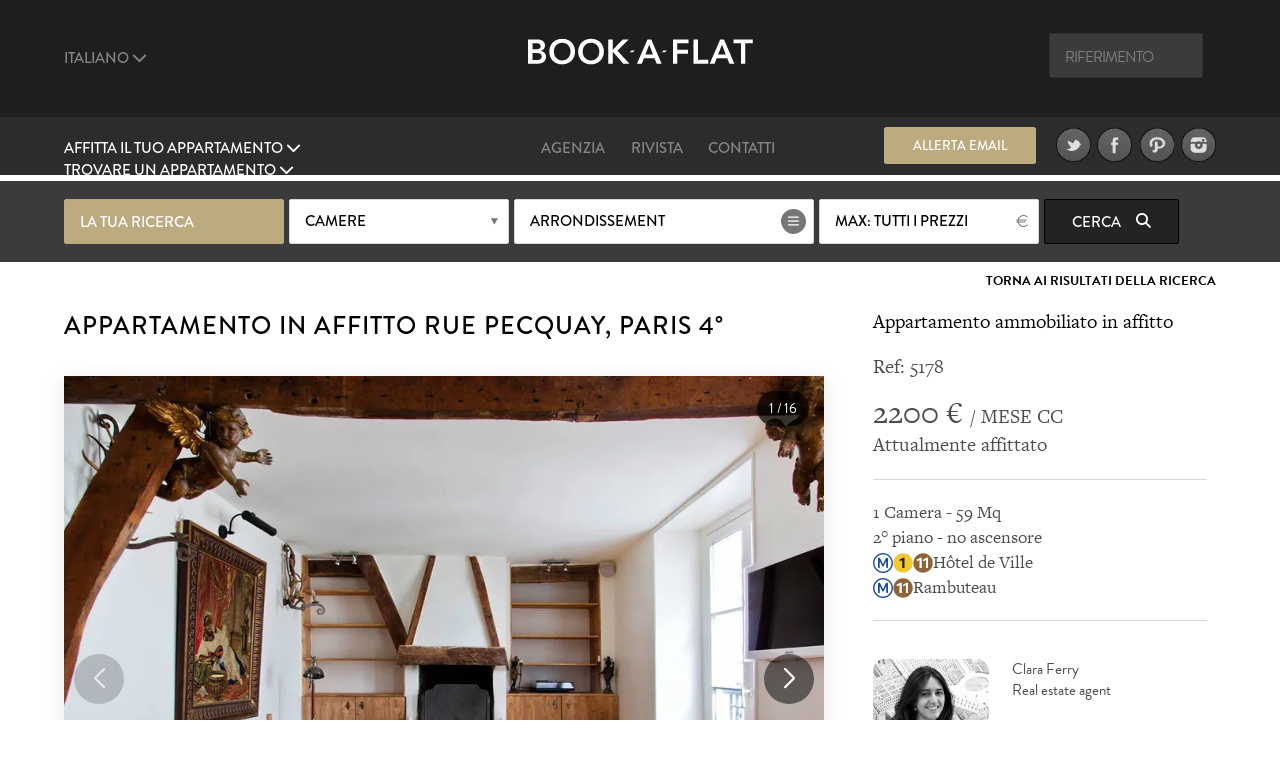

--- FILE ---
content_type: text/html; charset=UTF-8
request_url: https://www.book-a-flat.com/it/appartamento-paris-5414.html
body_size: 14005
content:
<!DOCTYPE html>
<html lang="it" class="no-js">
<head>
<meta charset="utf-8" />
<title>Appartamento arredato in affitto rue Pecquay, Paris | Ref 5178</title>
<meta name="description" content="Appartamento arredato de 59 sq. m., rue Pecquay nel Marais quartiere di 4° arrondissement di Paris. Ref 5178" />
<meta name="viewport" content="width=device-width, initial-scale=1.0">
<meta name="robots" content="index, follow" />
<!-- Open Graph -->
<meta property="og:title" content="Appartamento arredato in affitto rue Pecquay, Paris | Ref 5178" />
<meta property="og:image" content="https://www.book-a-flat.com/photo/paris/5178/img-2712.jpg" />
<meta property="og:site_name" content="Book-a-Flat" />
<meta property="og:description" content="Appartamento arredato de 59 sq. m., rue Pecquay nel Marais quartiere di 4° arrondissement di Paris. Ref 5178" />
<meta property="og:url"	content="https://www.book-a-flat.com/it/appartamento-paris-5414.html" />
<meta property="og:type" content="website" />
<!-- Contact Card -->
<meta property="place:location:latitude" content="48.8700574 " />
<meta property="place:location:longitude" content="2.3305263 " />
<meta property="business:contact_data:street_address"
	content="Rue Volney" />
<meta property="business:contact_data:locality" content="Paris" />
<meta property="business:contact_data:postal_code" content="75002" />
<meta property="business:contact_data:country_name" content="France" />
<meta property="business:contact_data:email"
	content="contact@book-a-flat.com" />
<meta property="business:contact_data:phone_number"
	content="+33 147031420" />
<meta property="business:contact_data:website"
	content="https://www.book-a-flat.com" />
<link rel="icon" type="image/x-icon" href="../favicon.ico" />
<link rel="preconnect" href="https://p.typekit.net" crossorigin>
<link rel="dns-prefetch" href="https://p.typekit.net">
<link rel="preload" href="https://use.typekit.net/fxr0hcp.css" as="style" onload="this.onload=null;this.rel='stylesheet'">
<noscript><link rel="stylesheet" href="https://use.typekit.net/fxr0hcp.css"></noscript>
<link rel="preload" href="../scss/fonts/fontawesome-6.7.2/webfonts/fa-solid-900.woff2" as="font" type="font/woff2" crossorigin>
<link rel="stylesheet" type="text/css" href="../scss/style_property.min.css" />
<link rel="stylesheet" type="text/css" href="../scss/print.css" media="print" />
<script type="text/javascript">
var lat_loc = 48.860046;
var lat_long = 2.355949;
var seeall = 'Vedere le foto';
</script>
<link rel="preconnect" href="https://maps.googleapis.com">
<link rel="preconnect" href="https://maps.gstatic.com">
<link rel="dns-prefetch" href="https://maps.googleapis.com">
<link rel="dns-prefetch" href="https://maps.gstatic.com">
<script defer src="../js/main_property.min.js?rand=1549"></script><script defer src="https://cloud.umami.is/script.js" data-website-id="f59f0210-313d-4d0c-b157-d27d429fc78b"></script>
</head>
<body class="">
	<div class="overlay"></div>
	<header>
		<div class="header" id="header">
			<div class="header__standart">
				<div class="header__standart__top header--bg-dark-grey">
					<div class="container-fluid">
						<div class="row">
							<div class="col-sm-4 col-md-4 col-lg-4 header__standart__top__left">
								<nav class="navbar">
									<div class="collapse">
										<ul class="nav navbar-nav header--links-grey">
											<li class="dropdown"><a href="javascript:void(0)"
												class="dropdown-toggle header__link first" rel="nofollow"
												data-toggle="dropdown">Italiano <i class="fa-solid fa-chevron-down"></i>
											</a>
												<ul class="dropdown-menu" role="menu">
													<li><a href="../en/" class="header__link">Inglese</a></li>
													<li><a href="../" class="header__link">Francese</a></li>
													<li><a href="../es/" class="header__link">Spagnolo</a></li>
													<li><a href="../de/" class="header__link">Tedesco</a></li>
													<li><a href="../pt/" class="header__link">Portoghese</a></li>
													<li><a href="../ru/" class="header__link">Russo</a></li>													  
													<li><a href="../zh/" class="header__link">简体中文</a></li>
													<li><a href="../cn/" class="header__link">繁體中文</a></li>
												</ul>
											</li>
										</ul>
										<div class="clearfix"></div>
									</div>
								</nav>
							</div>
							<div
								class="col-sm-4 col-md-4 col-lg-4 header__standart__top__center">
								<a href="./" class="header__standart__logo">Book A Flat</a>
							</div>
							<div
								class="col-sm-4 col-md-4 col-lg-4 header__standart__top__right">
								<nav class="navbar">
									<div class="collapse">
										<ul class="nav navbar-nav header--links-grey">
											<li>
												<form action="./_search_by_ref.php" class="header__search__form">
													<input name="ref" type="text" class="header__search"
														placeholder="Riferimento" /><i class="icon-search"></i>
												</form>
											</li>
										</ul>
										<div class="clearfix"></div>
									</div>
								</nav>
							</div>
							<div class="clearfix"></div>
						</div>
					</div>
				</div>
				<!-- /.header__standart__top -->
				<div class="header__standart__bottom header--bg-light-grey">
					<div class="container-fluid">
						<div class="row">
							<div
								class="col-sm-4 col-md-4 col-lg-4 header__standart__bottom__left">
								<nav class="navbar">
									<div class="collapse">
										<ul class="nav navbar-nav header--links-white">
											<li class="dropdown"><a href="javascript:void(0)"
												class="dropdown-toggle header__link first"
												data-toggle="dropdown">Affitta il tuo appartamento <i class="fa-solid fa-chevron-down"></i>
											</a>
												<ul class="dropdown-menu" role="menu">
													<li><a href="./proprietari.html">Appartamento ammobiliato in affitto ?</a></li>											
													<li><a href="./iscrizione-appartamento.html" class="header__link">Pubblica il tuo annuncio immobiliare</a></li>
																																																															</ul>
											</li>
											<li class="dropdown"><a href="javascript:void(0)"
												class="dropdown-toggle header__link last"
												data-toggle="dropdown">Trovare un appartamento <i class="fa-solid fa-chevron-down"></i>
											</a>
												<ul class="dropdown-menu" role="menu">
													<li><a href="./search.php?search=1" class="header__link">Ricerca</a></li>
													<li><a href="./nuovi-appartamenti.html" class="header__link">Nuovi appartamenti</a></li>
													<li><a href="./quartieri.html" class="header__link">Quartieri di Parigi</a></li>
													<li><a href="./arrondissements-paris.html" class="header__link">Gli arrondissement di Paris</a></li>
																									
													<li><a href="./affito-lusso.html" class="header__link">Immobili di lusso</a></li>
													<li><a href="./studente.html" class="header__link">Affitto per studenti</a></li>
													<li><a href="./affari.html" class="header__link">Appartamenti per clientela d'affari</a></li>
													<li><a href="./appartamenti-paris-monolocale.html" class="header__link">Monolocale</a></li>
													<li><a href="./appartamenti-paris-1camera.html" class="header__link">Appartamento con 1 camera da letto</a></li>
													<li><a href="./appartamenti-paris-2camere.html" class="header__link">Appartamento con 2 camere da letto</a></li>
													<li><a href="./appartamenti-paris-3camere.html" class="header__link">Appartamento con 3 camere da letto</a></li>
													<li><a href="./vendita-parigi.html" class="header__link">Appartamento in vendita</a></li>
												</ul>
											</li>
										</ul>
										<div class="clearfix"></div>
									</div>
								</nav>
							</div>
							<div
								class="col-sm-4 col-md-4 col-lg-4 header__standart__bottom__center">
								<nav class="navbar">
									<div class="collapse">
										<ul
											class="nav navbar-nav header--links-grey header--links-center">
											<li><a href="./nostra-agenzia.html" class="header__link">Agenzia</a>
											</li>
											<li><a href="https://www.book-a-flat.com/magazine/"	target="_blank" class="header__link">Rivista</a>
											</li>
											<li><a href="./contatto.html" class="header__link">Contatti</a>
											</li>
										</ul>
										<div class="clearfix"></div>
									</div>
								</nav>
							</div>
							<div
								class="col-sm-4 col-md-4 col-lg-4 header__standart__bottom__right">
								<nav class="navbar">
									<div class="collapse">
										<ul
											class="nav navbar-nav header--links-grey header--links-center">
											<li><a href="javascript:void(0)" class="btn gold open-alert" style="font-size: 2.6rem;line-height: 7.4rem;width: 30rem;height: 7rem;margin-right: 20px">Allerta email</a></li>
											<li><a href="https://www.twitter.com/bookaflat" target="_blank" rel="noopener"><img src="../images/twitter.png" width="49" height="50" alt="Book A Flat nel Twitter" class="lazyImg" />
											</a>
											</li>
											<li><a href="https://www.facebook.com/bookaflat" target="_blank" rel="noopener"> <img src="../images/facebook.png" width="49" height="50" alt="Book A Flat nel Facebook" class="lazyImg" />
											</a>
											</li>
											<li><a href="https://www.pinterest.com/bookaflat" target="_blank" rel="noopener"> <img src="../images/pinterest.png" width="49" height="50" alt="Book A Flat nel Pinterest" class="lazyImg" />
											</a>
											</li>
											<li><a href="https://www.instagram.com/bookaflat" class="last" target="_blank" rel="noopener"> <img src="../images/instagram.png" width="49" height="50" alt="Book A Flat nel Instagram" class="lazyImg" />
											</a>
											</li>
										</ul>
										<div class="clearfix"></div>
									</div>
								</nav>
								<div class="clearfix"></div>
							</div>
							<div class="clearfix"></div>
						</div>
					</div>
				</div>
				<!-- /.header__standart__bottom -->

				<div class="quick-search header__quick_search search-engine hidden-xs">
	<div class="container">
		<form class="form" action="#">
		<div class="drop-container custom-select full-width search-by-term">
			 La tua ricerca			</div>
			<div class="drop-container custom-select full-width search-by-rooms"
				data-multiple="true" data-fieldname="rooms" data-name="Camere">
				<a href="javascript:void(0)" class="btn white mid full-width">Camere</a>
				<div class="dropbox">
					<div class="arr up"></div>
					<div class="dropcontent terms">
						<ul>
							<li class="item" data-val="1"><a href="javascript:void(0)"><i class="fa-solid fa-circle-plus"></i> <span>Monolocale</span></a></li>
							<li class="item" data-val="2"><a href="javascript:void(0)"><i class="fa-solid fa-circle-plus"></i> <span>1 camera da letto</span></a></li>
							<li class="item" data-val="3"><a href="javascript:void(0)"><i class="fa-solid fa-circle-plus"></i> <span>2 camere da letto</span></a></li>
							<li class="item" data-val="4"><a href="javascript:void(0)"><i class="fa-solid fa-circle-plus"></i> <span>3 camere da letto</span></a></li>
							<li class="item" data-val="5"><a href="javascript:void(0)"><i class="fa-solid fa-circle-plus"></i> <span>4 camere da letto e +</span></a></li>
						</ul>
					</div>
				</div>
			</div>

			<div class="drop-container custom-select search-by-locations"
				data-multiple="true" data-fieldname="arrondissements"
				data-name="Arrondissement" data-lg="it">
				<a href="javascript:void(0)" class="btn white list big">Arrondissement</a>
				<div class="dropbox">
					<div class="arr up"></div>
					<div class="dropcontent tags">
						<table>
							<thead>
								<tr>
									<th colspan="3"><a href="javascript:void(0)"
										class="select-toggle off"><span>Deselezionare tutto</span></a></th>
									<th colspan="2" class="alignright"><a href="javascript:void(0)"
										class="select-toggle on active"><span>Selezionare tutto</span></a></th>
								</tr>
							</thead>
							<tbody>
								<tr>
									<th colspan="5" style="font-size:3rem;padding-bottom:10px;">Paris</th>															
								</tr>
								<tr>
	      					<td><span
										class="item"
										data-val="1">1</span></td>
	      					<td><span
										class="item"
										data-val="2">2</span></td>
	      					<td><span
										class="item"
										data-val="3">3</span></td>
	      					<td><span
										class="item"
										data-val="4">4</span></td>
	      					<td><span
										class="item"
										data-val="5">5</span></td>
	      					</tr>
								<tr>
	      					<td><span
										class="item"
										data-val="6">6</span></td>
	      					<td><span
										class="item"
										data-val="7">7</span></td>
	      					<td><span
										class="item"
										data-val="8">8</span></td>
	      					<td><span
										class="item"
										data-val="9">9</span></td>
	      					<td><span
										class="item"
										data-val="10">10</span></td>
	      					</tr>
								<tr>
	      					<td><span
										class="item"
										data-val="11">11</span></td>
	      					<td><span
										class="item"
										data-val="12">12</span></td>
	      					<td><span
										class="item"
										data-val="13">13</span></td>
	      					<td><span
										class="item"
										data-val="14">14</span></td>
	      					<td><span
										class="item"
										data-val="15">15</span></td>
	      					</tr>
								<tr>
	      					<td><span
										class="item"
										data-val="16">16</span></td>
	      					<td><span
										class="item"
										data-val="17">17</span></td>
	      					<td><span
										class="item"
										data-val="18">18</span></td>
	      					<td><span
										class="item"
										data-val="19">19</span></td>
	      					<td><span
										class="item"
										data-val="20">20</span></td>
	      					</tr>
														<tr> 
															<th colspan="5" style="font-size:3rem;padding-bottom:10px;">Periferia</th>															
														</tr>
													
														<tr>
														<td><span
																class="item"
																data-val="92">92</span></td>
									      					<td><span
																class="item"
																data-val="93">93</span></td>
									      					<td><span
																class="item"
																data-val="94">94</span></td>
									      					</tr>
							</tbody>
						</table>

					</div>
				</div>
			</div>

			<div class="drop-container custom-select full-width search-by-price"
				data-multiple="false" data-fieldname="max_price">
				<a href="javascript:void(0)" class="btn white mid full-width price">Prezzo max</a>
				<div class="dropbox">
					<div class="arr up"></div>
					<div class="dropcontent terms">
						<ul>
      					<li
								class="item"
								data-val="1000"><a href="javascript:void(0)"><i class="fa-solid fa-circle-plus"></i> <span>1000</span></a></li>
      					<li
								class="item"
								data-val="1500"><a href="javascript:void(0)"><i class="fa-solid fa-circle-plus"></i> <span>1500</span></a></li>
      					<li
								class="item"
								data-val="2000"><a href="javascript:void(0)"><i class="fa-solid fa-circle-plus"></i> <span>2000</span></a></li>
      					<li
								class="item"
								data-val="2500"><a href="javascript:void(0)"><i class="fa-solid fa-circle-plus"></i> <span>2500</span></a></li>
      					<li
								class="item"
								data-val="3000"><a href="javascript:void(0)"><i class="fa-solid fa-circle-plus"></i> <span>3000</span></a></li>
      					<li
								class="item"
								data-val="3500"><a href="javascript:void(0)"><i class="fa-solid fa-circle-plus"></i> <span>3500</span></a></li>
      					<li
								class="item"
								data-val="4000"><a href="javascript:void(0)"><i class="fa-solid fa-circle-plus"></i> <span>4000</span></a></li>
      					<li
								class="item"
								data-val="5000"><a href="javascript:void(0)"><i class="fa-solid fa-circle-plus"></i> <span>5000</span></a></li>
      					<li
								class="item"
								data-val="6000"><a href="javascript:void(0)"><i class="fa-solid fa-circle-plus"></i> <span>6000</span></a></li>
      					      					<li
								class="item on"
								data-val="0"><a href="javascript:void(0)"><i class="fa-solid fa-circle-plus"></i> <span>Tutti i prezzi</span></a></li>
						</ul>
					</div>
				</div>
			</div>


			<button class="btn black hidden-xs  submit-search"
				data-lg="it">Cerca <i
					class="fa fa-search"></i>
			</button>
			<!-- <a class="link open-advanced-search" href="javascript:void(0)">Ricerca avanzata</a> -->

			<a class="btn black visible-xs open-search" href="javascript:void(0)">Cerca <i class="fa fa-search"></i></a>
			
		</form>
	</div>
</div>
			</div>
			<!-- /.header__standart -->

			<div class="header__mini header--bg-grey">
				<div class="container-fluid">
					<div class="row" id="menu-placeholder">
										<div class="col-sm-4 col-md-4 col-lg-4 header__mini__left">
<nav class="navbar">
<div class="collapse">
<ul class="nav navbar-nav header--links-white">
<li><a href="javascript:void(0)"
    class="header__link open-header-menu"><i class="fa-solid fa-bars"></i> Menu</a>
    </li>
    </ul>
    <div class="clearfix"></div>
    </div>
    </nav>
    </div>
    <div class="col-sm-4 col-md-4 col-lg-4 header__mini__center">
    <div class="header__mini__center__search header__quick_search search-engine">
    
    <form class="form" action="#" method="get" id="2">
    
    <div class="drop-container custom-select full-width search-by-term">
    La tua ricerca									</div>

									<div class="drop-container custom-select full-width search-by-rooms" data-multiple="true" data-fieldname="rooms" data-name="Camere">
										<a href="javascript:void(0)" class="btn white mid full-width">Camere</a>
										<div class="dropbox">
											<div class="arr up"></div>
											<div class="dropcontent terms">
												<ul>
									<li class="item" data-val="1"><a href="javascript:void(0)"><i class="fa-solid fa-circle-plus"></i> <span>Monolocale</span></a></li>
									<li class="item" data-val="2"><a href="javascript:void(0)"><i class="fa-solid fa-circle-plus"></i> <span>1 camera da letto</span></a></li>
									<li class="item" data-val="3"><a href="javascript:void(0)"><i class="fa-solid fa-circle-plus"></i> <span>2 camere da letto</span></a></li>
									<li class="item" data-val="4"><a href="javascript:void(0)"><i class="fa-solid fa-circle-plus"></i> <span>3 camere da letto</span></a></li>
									<li class="item" data-val="5"><a href="javascript:void(0)"><i class="fa-solid fa-circle-plus"></i> <span>4 camere da letto e +</span></a></li>
												</ul>
											</div>
										</div>
									</div>

									<div class="drop-container custom-select search-by-locations search--sticky"
										data-multiple="true" data-fieldname="arrondissements" data-name="Arrondissement" data-lg="it">
										<a href="javascript:void(0)" class="btn white list big">Arrondissement</a>
										<div class="dropbox">
											<div class="arr up"></div>
											<div class="dropcontent tags">
												<table>
								      				<thead>
								      				<tr>
								      					<th colspan="3"><a href="javascript:void(0)" class="select-toggle off"><span>Deselezionare tutto</span></a></th>
								      					<th colspan="2" class="alignright"><a href="javascript:void(0)" class="select-toggle on active"><span>Selezionare tutto</span></a></th>
								      				</tr>
								      				</thead>
								      				<tbody>
														<tr>
															<th colspan="5" style="font-size:3rem;padding-bottom:10px;">Paris</th>															
														</tr>
								      					<tr>
									      					<td><span class="item" data-val="1">1</span></td>
									      					<td><span class="item" data-val="2">2</span></td>
									      					<td><span class="item" data-val="3">3</span></td>
									      					<td><span class="item" data-val="4">4</span></td>
									      					<td><span class="item" data-val="5">5</span></td>
									      					</tr>
								      					<tr>
									      					<td><span class="item" data-val="6">6</span></td>
									      					<td><span class="item" data-val="7">7</span></td>
									      					<td><span class="item" data-val="8">8</span></td>
									      					<td><span class="item" data-val="9">9</span></td>
									      					<td><span class="item" data-val="10">10</span></td>
									      					</tr>    					
								      					<tr>
									      					<td><span class="item" data-val="11">11</span></td>
									      					<td><span class="item" data-val="12">12</span></td>
									      					<td><span class="item" data-val="13">13</span></td>
									      					<td><span class="item" data-val="14">14</span></td>
									      					<td><span class="item" data-val="15">15</span></td>
									      					</tr>
								      					<tr>
									      					<td><span class="item" data-val="16">16</span></td>
									      					<td><span class="item" data-val="17">17</span></td>
									      					<td><span class="item" data-val="18">18</span></td>
									      					<td><span class="item" data-val="19">19</span></td>
									      					<td><span class="item" data-val="20">20</span></td>
									      					</tr>
														<tr> 
															<th colspan="5" style="font-size:3rem;padding-bottom:10px;">Periferia</th>															
														</tr>
													
														<tr>
														<td><span
																class="item"
																data-val="92">92</span></td>
									      					<td><span
																class="item"
																data-val="93">93</span></td>
									      					<td><span
																class="item"
																data-val="94">94</span></td>
									      					</tr>
								      					</tbody>
												</table>
											</div>
										</div>
									</div>

									<div
										class="drop-container custom-select full-width search-by-price"
										data-multiple="false" data-fieldname="max_price">
										<a href="javascript:void(0)"
											class="btn white mid full-width price">Prezzo max</a>
										<div class="dropbox">
											<div class="arr up"></div>
											<div class="dropcontent terms">
												<ul>
						      											      						<li class="item" data-val="1000"><a href="javascript:void(0)"><i class="fa-solid fa-circle-plus"></i> <span>1000</span></a></li>
						      											      						<li class="item" data-val="1500"><a href="javascript:void(0)"><i class="fa-solid fa-circle-plus"></i> <span>1500</span></a></li>
						      											      						<li class="item" data-val="2000"><a href="javascript:void(0)"><i class="fa-solid fa-circle-plus"></i> <span>2000</span></a></li>
						      											      						<li class="item" data-val="2500"><a href="javascript:void(0)"><i class="fa-solid fa-circle-plus"></i> <span>2500</span></a></li>
						      											      						<li class="item" data-val="3000"><a href="javascript:void(0)"><i class="fa-solid fa-circle-plus"></i> <span>3000</span></a></li>
						      											      						<li class="item" data-val="3500"><a href="javascript:void(0)"><i class="fa-solid fa-circle-plus"></i> <span>3500</span></a></li>
						      											      						<li class="item" data-val="4000"><a href="javascript:void(0)"><i class="fa-solid fa-circle-plus"></i> <span>4000</span></a></li>
						      											      						<li class="item" data-val="5000"><a href="javascript:void(0)"><i class="fa-solid fa-circle-plus"></i> <span>5000</span></a></li>
						      											      						<li class="item" data-val="6000"><a href="javascript:void(0)"><i class="fa-solid fa-circle-plus"></i> <span>6000</span></a></li>
						      											      						<li class="item on" data-val="0"><a href="javascript:void(0)"><i class="fa-solid fa-circle-plus"></i> <span>Tutti i prezzi</span></a></li>
						      					</ul>
											</div>
										</div>
									</div>

									<button class="btn black hidden-xs submit-search" data-lg="it">
										Cerca <i class="fa fa-search"></i>
									</button>
								</form>

							</div>
						</div>
					</div>
				</div>
			</div>
			<!-- /.header__mini -->

			<div class="header__mobile header--bg-dark-grey">
				<div class="container-fluid">
					<div class="row">
						<div
							class="col-xs-4 col-sm-4 col-md-4 col-lg-4 header__mobile__left">
							<nav class="navbar">
								<div class="collapse">
									<ul class="nav navbar-nav header--links-white">
										<li><a href="javascript:void(0)" class="open-menu" aria-label="Menu"><i class="fa-solid fa-bars"></i> </a>
										</li>
									</ul>
									<div class="clearfix"></div>
								</div>
							</nav>
						</div>
						<div
							class="col-xs-4 col-sm-4 col-md-4 col-lg-4 header__mobile__center">
							<a href="./" class="header__mobile__logo">Book-A-Flat</a>
						</div>
					</div>
				</div>
			</div>
			<!-- /.header__mini -->

		</div>

	</header>
	<main>
	<div class="wrapper">

  <div id="featured" class="main-header-wrapper hidden no-active">
  	<div class="text active hidden-xs"></div>
  	  	<div class="arrow ar-white hidden-xs"></div>
		<div class="text main-header-info-wrapper relative grey active visible-xs">
			<a href="javascript:void(0)" class="btn white open-search visible-xs search">Ricerca</a>
		</div>
  </div>

	<div class="property_nav">
		<div class="container">
												
			<a class="back" href="search.html">Torna ai risultati della ricerca</a>
					</div>
	</div>

	<section class="page property" style="padding-top:0">
		<div class="container">
			<article class="collumn">
				<div class="two-third">
				<header>
						<h1>Appartamento in affitto rue Pecquay, Paris 4°</h1>
				</header>
                <div class="item-main-slider">
                    <div class="gallery-container">
        <div class="swiper main-swiper">
            <div class="swiper-wrapper" id="main-gallery">
            </div>

            <div class="swiper-button-next"></div>
            <div class="swiper-button-prev"></div>
            
            <div class="photo-counter">
                <span id="current-slide">1</span> / <span id="total-slides">15</span>
            </div>
        </div>

        <!-- Thumbnails (desktop seulement) -->
        <div class="swiper thumbs-swiper">
            <div class="swiper-wrapper" id="thumbs-gallery">

            </div>
        </div>

    </div>
    

  
                </div>
                 <div class="action">
                                     <a href="javascript:void(0)" class="btn btn--big first mid-grey open-appartment-images">Vedi tutte le foto</a>
                 </div>

    			</div>
				<div class="one-third property-details">				
						<h3>Appartamento ammobiliato in affitto</h3>
						<div class="ref" style="margin-bottom: 0px;padding-bottom: 15px;border: none!important;">Ref: 5178 </div>
						<div class="price"><span>2200 &euro; </span> / MESE CC</div>
						<div class="date">Attualmente affittato</div>
					
					<ul>
						<li>1 Camera - 59 Mq</li>
						<li>2° piano 
						 - no ascensore</li>
						<li> <img src="../images/metro/Metro-M.svg" loading="lazy" class="metro" alt="Fermata della metropolitana" width="20" height="20" /><img src="../images/metro/Paris_m_1_jms.svg" loading="lazy" class="metro" alt="Linea della metropolitana 1 La Défense - Château de Vincennes" width="20" height="20" /><img src="../images/metro/Paris_m_11_jms.svg" loading="lazy" class="metro" alt="Linea della metropolitana 11 Châtelet - Mairie des Lilas" width="20" height="20" />Hôtel de Ville</li> 
		<li> <img src="../images/metro/Metro-M.svg" loading="lazy" class="metro" alt="Fermata della metropolitana" width="20" height="20" /><img src="../images/metro/Paris_m_11_jms.svg" loading="lazy" class="metro" alt="Linea della metropolitana 11 Châtelet - Mairie des Lilas" width="20" height="20" />Rambuteau</li> 
																									</ul>
					
										<div class="action">
        				<div style="display:inline-block;vertical-align:top;width:40%;margin-right:20px;">
        					<img src="..//images/about/about-66.jpg" style="width:100%;border-radius:10%;height:100%;object-fit: cover;" alt="Clara Ferry">
    					</div>
    					<div style="display:inline-block;vertical-align:top;width:50%;">
    						<p style="text-align:left";>Clara Ferry <br />Real estate agent</p>
    					</div>    
                    </div>					
										
										<div class="action">
						<a href="javascript:void(0)" class="btn mid-grey open-alert">Essere avvisato</a>
						<div class="clearfix"></div>
					</div>
										<div class="subaction">
						<div class="btn default first open-share">
							Condividi							<i class="fa fa-share-square-o"></i>
							<div class="share-button">
								<div class="share-button__title">
									Condividi pagina								</div>
								<div class="share-button__body">								
								<a href="https://www.facebook.com/sharer/sharer.php?u=https://www.book-a-flat.com/it/appartamento-paris-5414.html" target="_blank" rel="noopener"><i class="fa-brands fa-square-facebook fa-2x"></i></a>
								<a href="https://twitter.com/intent/tweet?url=https://www.book-a-flat.com/it/appartamento-paris-5414.html&text=Appartamento arredato in affitto rue Pecquay, Paris | Ref 5178&via=bookaflat&hashtagsParis" rel="noopener"><i class="fa-brands fa-square-x-twitter fa-2x"></i></a>
								<a href="mailto:?subject=Appartamento%20arredato%20in%20affitto%20rue%20Pecquay%2C%20Paris%20%7C%20Ref%205178&body=https%3A%2F%2Fwww.book-a-flat.com%2Fit%2Fappartamento-paris-5414.html" target="_blank" rel="noopener"><i class="fa-solid fa-envelope fa-2x"></i></a>
								<a href="//www.pinterest.com/pin/create/button/?url=https%3A%2F%2Fwww.book-a-flat.com%2Fit%2Fappartamento-paris-5414.html&media=https://www.book-a-flat.com/photo/paris/5178/img-2712.jpg&description=Appartamento arredato in affitto rue Pecquay, Paris | Ref 5178" data-pin-do="buttonPin" data-pin-config="none" class="share-button__pinterest" rel="noopener"><i class="fa-brands fa-square-pinterest fa-2x"></i></a>
								</div>
								<div class="share-button__arrow share-button__arrow--bottom"></div>
							</div>
						</div>
						<a href="javascript:void(0)" class="btn default last open-print">Stampa <i class="fa fa-print"></i></a>
						<div class="clearfix"></div>
						<a href="javascript:void(0)" class="btn default first open-map">Localizzazione su mappa <i class="fa fa-map-marker"></i></a>
						<div class="clearfix"></div>
					</div>
				</div>
			</article>

		</div>
		<div class="property-desc">
			<div class="container">
				<div class="collumn">
					<div class="one-half">
						<h3>Descrizione</h3>
						<p>Appartamento arredato a Paris  di circa 59mq, situato  rue Pecquay nel <a href="arrondissement-paris-4.html">4° arrondissement di Parigi</a> - <a href="quartiere-marais.html">quartiere Marais</a>, in condominio  parigino di lusso. <br />L'appartamento è composto da 1 soggiorno, 1 camera, 1 cucina separata, 1 stanza da bagno, WC separato. <br />Il riscaldamento in questo appartamento : elettrico (individuale).</p>
						
						<div style="clear:both"></div>
											<ul class="nav navbar-nav diag">
						<li>
							Consumo di energia : <span>In progress</span>						
						</li>
						
					</ul>
					<ul class="nav navbar-nav diag">
						<li>
							Emissioni di gas serra : <span>In progress</span>
						</li>
						
					</ul>
										<ul class="diag">
						<li>Le fotografie non sono contrattuali e sono presentate a scopo illustrativo.</li>
						<li>Potrebbero esserci differenze tra le immagini e la configurazione attuale dell’immobile</li>
					</ul>
						
					<div style="clear:both"></div>
					</div>
					<div class="one-half last">
						<h3>Arredamento e caratteristiche</h3>
						    <div class="container-mobilier">
	<ul><li><img src="../images/ui/icon-list.svg" class="bullet" alt="Antifurto" width="29" height="29" />Antifurto</li> <li><img src="../images/ui/icon-list.svg" class="bullet" alt="Non fumatori" width="29" height="29" />Non fumatori</li> <li><img src="../images/ui/icon-list.svg" class="bullet" alt="Senza ascensore" width="29" height="29" />Senza ascensore</li> <li><img src="../images/ui/icon-list.svg" class="bullet" alt="Servizi" width="29" height="29" />Servizi</li> </ul>

    <ul><li><strong>Salone</strong><li><img src="../images/ui/icon-list.svg" class="bullet" alt="Aspirapolvere" width="29" height="29" />Aspirapolvere</li> <li><img src="../images/ui/icon-list.svg" class="bullet" alt="Camino" width="29" height="29" />Camino</li> <li><img src="../images/ui/icon-list.svg" class="bullet" alt="Divano" width="29" height="29" />Divano</li> <li><img src="../images/ui/icon-list.svg" class="bullet" alt="Doppi vetri" width="29" height="29" />Doppi vetri</li> <li><img src="../images/ui/icon-list.svg" class="bullet" alt="Finestra" width="29" height="29" />Finestra</li> <li><img src="../images/ui/icon-list.svg" class="bullet" alt="Libreria" width="29" height="29" />Libreria</li> <li><img src="../images/ui/icon-list.svg" class="bullet" alt="Parquet" width="29" height="29" />Parquet</li> <li><img src="../images/ui/icon-list.svg" class="bullet" alt="Poltrona" width="29" height="29" />Poltrona</li> <li><img src="../images/ui/icon-list.svg" class="bullet" alt="Sedie" width="29" height="29" />Sedie</li> <li><img src="../images/ui/icon-list.svg" class="bullet" alt="TV" width="29" height="29" />TV</li> <li><img src="../images/ui/icon-list.svg" class="bullet" alt="Tavolino" width="29" height="29" />Tavolino</li> <li><img src="../images/ui/icon-list.svg" class="bullet" alt="Tavolo da pranzo" width="29" height="29" />Tavolo da pranzo</li> <li><img src="../images/ui/icon-list.svg" class="bullet" alt="Vista su cortile interno" width="29" height="29" />Vista su cortile interno</li> </ul><ul class="last"><li><strong>Cucina</strong><li><img src="../images/ui/icon-list.svg" class="bullet" alt="" width="29" height="29" /></li> <li><img src="../images/ui/icon-list.svg" class="bullet" alt="Cappa aspirante" width="29" height="29" />Cappa aspirante</li> <li><img src="../images/ui/icon-list.svg" class="bullet" alt="Doppi vetri" width="29" height="29" />Doppi vetri</li> <li><img src="../images/ui/icon-list.svg" class="bullet" alt="Ferro da stiro" width="29" height="29" />Ferro da stiro</li> <li><img src="../images/ui/icon-list.svg" class="bullet" alt="Finestra" width="29" height="29" />Finestra</li> <li><img src="../images/ui/icon-list.svg" class="bullet" alt="Forno" width="29" height="29" />Forno</li> <li><img src="../images/ui/icon-list.svg" class="bullet" alt="Freezer" width="29" height="29" />Freezer</li> <li><img src="../images/ui/icon-list.svg" class="bullet" alt="Lavastoviglie" width="29" height="29" />Lavastoviglie</li> <li><img src="../images/ui/icon-list.svg" class="bullet" alt="Mattonelle" width="29" height="29" />Mattonelle</li> <li><img src="../images/ui/icon-list.svg" class="bullet" alt="Microonde" width="29" height="29" />Microonde</li> <li><img src="../images/ui/icon-list.svg" class="bullet" alt="Vista su cortile interno" width="29" height="29" />Vista su cortile interno</li> </ul><ul><li><strong>Camera 1</strong><li><img src="../images/ui/icon-list.svg" class="bullet" alt="Armadio" width="29" height="29" />Armadio</li> <li><img src="../images/ui/icon-list.svg" class="bullet" alt="Biancheria da letto e da bagno" width="29" height="29" />Biancheria da letto e da bagno</li> <li><img src="../images/ui/icon-list.svg" class="bullet" alt="Doppi vetri" width="29" height="29" />Doppi vetri</li> <li><img src="../images/ui/icon-list.svg" class="bullet" alt="Finestra" width="29" height="29" />Finestra</li> <li><img src="../images/ui/icon-list.svg" class="bullet" alt="Lampada da lettura" width="29" height="29" />Lampada da lettura</li> <li><img src="../images/ui/icon-list.svg" class="bullet" alt="Letto matrimoniale" width="29" height="29" />Letto matrimoniale</li> <li><img src="../images/ui/icon-list.svg" class="bullet" alt="Parquet" width="29" height="29" />Parquet</li> <li><img src="../images/ui/icon-list.svg" class="bullet" alt="Vista su cortile interno" width="29" height="29" />Vista su cortile interno</li> <li><img src="../images/ui/icon-list.svg" class="bullet" alt="guardaroba" width="29" height="29" />guardaroba</li> </ul><ul><li><strong>Bagno 1</strong><li><img src="../images/ui/icon-list.svg" class="bullet" alt="Asciugatrice" width="29" height="29" />Asciugatrice</li> <li><img src="../images/ui/icon-list.svg" class="bullet" alt="Doppio Lavandino" width="29" height="29" />Doppio Lavandino</li> <li><img src="../images/ui/icon-list.svg" class="bullet" alt="Lavatrice" width="29" height="29" />Lavatrice</li> <li><img src="../images/ui/icon-list.svg" class="bullet" alt="Mattonelle" width="29" height="29" />Mattonelle</li> <li><img src="../images/ui/icon-list.svg" class="bullet" alt="Scalda salviette" width="29" height="29" />Scalda salviette</li> <li><img src="../images/ui/icon-list.svg" class="bullet" alt="Vasca da bagno" width="29" height="29" />Vasca da bagno</li> </ul>    </div>

    
    					</div>
									</div>
			</div>
		</div>
		
<div class="pricing container">
<h3>Tariffa</h3>
			<div class="desktop-pricing">
				<table>
					<thead>
						<tr>							
							<th class="pricing__width--rent">Tipo di leasing</th>
							<th class="pricing__width--rent">Affitto/mese</th>
							<th class="pricing__width--deposit">Deposito cauzionale</th>
							<th class="pricing__width--deposit">Provvigioni d'agenzia</th>
							<th class="pricing__width--included">Incluso</th>
							<th class="pricing__width--excluded">Non incluso</th>
						</tr>
					</thead>
					<tbody>
											<tr>
							<td class="pricing__rent">Abitazione principale</td>
							<td class="pricing__rent">2 200 &euro; *</td>
							<td class="pricing__deposit">2 mesi di canone di locazione senza tasse</td>
							<td class="pricing__deposit">708 € **</td>
							<td class="pricing__included">Connessione, internet</td>
							<td class="pricing__excluded">Luce, Gas, Pulizia</td>
						</tr>
												
						 
						<tr>
							<td class="pricing__rent">Abitazione secondaria</td>
							<td class="pricing__rent">2 200 &euro; *</td>
							<td class="pricing__deposit">2 mesi di canone di locazione</td>
							<td class="pricing__deposit">2904 €</td>
							<td class="pricing__included">Connessione, internet</td>
							<td class="pricing__excluded">Luce, Gas, Pulizia</td>
						</tr>
						<tr>
							<td class="pricing__rent">Abitazione secondaria (società)</td>
							<td class="pricing__rent">2 200 &euro; *</td>
							<td class="pricing__deposit">2 mesi di canone di locazione</td>
							<td class="pricing__deposit">2904 €</td>
							<td class="pricing__included">Connessione, internet</td>
							<td class="pricing__excluded">Luce, Gas, Pulizia</td>
						</tr>
						
					</tbody>
				</table>
				<div class="caption">
					<ul>
					
						<li>* di cui 163€ di spese di condominio</br >						** Il costo dello stato dei luoghi d'ingresso è a carico dell'inquilino: 3€/m² maxi.</br >
						Per maggiori informazioni, consulta la pagina <a href="inquilino-paris.html"><i>Spazio riservato all'inquilino</i></a> o contattaci. L'inquilino è obbligato a sottoscrivere una polizza multirischi abitazione</li>
						<li></li>
					</ul>
				</div>
			</div>
			<div class="mobile mobile-pricing">
				<div class="container">
					<table>
											<tr>
							<td colspan="2"><strong>Abitazione principale</strong></td>
						</tr>
						<tr>
							<th>Affitto/mese</th>
							<td class="pricing__rent">2 200 &euro; *</td>
						</tr>
						<tr>
							<th>Deposito cauzionale</th>
							<td class="pricing__deposit">2 mesi di canone di locazione senza tasse</td>
						</tr>
						<tr>
							<th>Provvigioni d'agenzia</th>
							<td class="pricing__deposit">708 € **</td>
						</tr>
						<tr>
							<th>Incluso</th>
							<td class="pricing__included">Connessione, internet</td>
						</tr>
						<tr>
							<th>Non incluso</th>
							<td class="pricing__excluded">Luce, Gas, Pulizia</td>
						</tr>
						 
						<tr>
							<td colspan="2"><strong>Abitazione secondaria</strong></td>
						</tr>
						<tr>
							<th>Affitto/mese</th>
							<td class="pricing__rent">2 200 &euro; *</td>
						</tr>
						<tr>
							<th>Deposito cauzionale</th>
							<td class="pricing__deposit">2 mesi di canone di locazione</td>
						</tr>
						<tr>
							<th>Provvigioni d'agenzia</th>
							<td class="pricing__deposit">2904 € **</td>
						</tr>
						<tr>
							<th>Incluso</th>
							<td class="pricing__included">Connessione, internet</td>
						</tr>
						<tr>
							<th>Non incluso</th>
							<td class="pricing__excluded">Luce, Gas, Pulizia</td>
						</tr>

						<tr>
							<td colspan="2"><strong>Abitazione secondaria (società)</strong></td>
						</tr>
						<tr>
							<th>Affitto/mese</th>
							<td class="pricing__rent">2 200 &euro; *</td>
						</tr>
						<tr>
							<th>Deposito cauzionale</th>
							<td class="pricing__deposit">2 mesi di canone di locazione</td>
						</tr>
						<tr>
							<th>Provvigioni d'agenzia</th>
							<td class="pricing__deposit">2904 € **</td>
						</tr>
						<tr>
							<th>Incluso</th>
							<td class="pricing__included">Connessione, internet</td>
						</tr>
						<tr>
							<th>Non incluso</th>
							<td class="pricing__excluded">Luce, Gas, Pulizia</td>
						</tr>
						
						<tr>
							<td colspan="2"></td>
						</tr>
					</table>
									<div class="caption">
					<ul>					
						<li>* di cui 163€ di spese di condominio</br >						** Il costo dello stato dei luoghi d'ingresso è a carico dell'inquilino: 3€/m² maxi.</br >
						Per maggiori informazioni, consulta la pagina <a href="inquilino-paris.html"><i>Spazio riservato all'inquilino</i></a> o contattaci. L'inquilino è obbligato a sottoscrivere una polizza multirischi abitazione</li>
						<li></li>
					</ul>
				</div>
				</div>
			</div>
		</div>
		
		<div class="location">
			<div class="container">
				<h3>Ubicazione dell'appartamento</h3>
								
								
								
				<ul class="transport">
					<li>Stazioni della metropolitana:</li>
					<li> <img src="../images/metro/Metro-M.svg" loading="lazy" class="metro" alt="Fermata della metropolitana" width="20" height="20" /><img src="../images/metro/Paris_m_1_jms.svg" loading="lazy" class="metro" alt="Linea della metropolitana 1 La Défense - Château de Vincennes" width="20" height="20" /><img src="../images/metro/Paris_m_11_jms.svg" loading="lazy" class="metro" alt="Linea della metropolitana 11 Châtelet - Mairie des Lilas" width="20" height="20" />Hôtel de Ville</li> 
		<li> <img src="../images/metro/Metro-M.svg" loading="lazy" class="metro" alt="Fermata della metropolitana" width="20" height="20" /><img src="../images/metro/Paris_m_11_jms.svg" loading="lazy" class="metro" alt="Linea della metropolitana 11 Châtelet - Mairie des Lilas" width="20" height="20" />Rambuteau</li> 
							<li><a href="https://www.ratp.fr/plans" target="_blank" rel="noopener">Mappa metropolitana</a></li>
				</ul>
			</div>
		</div>
			<div class="map" style="padding-bottom: 10rem";>
				<div id="map-appartment" loading="lazy" style="width:100%; height:140rem;"></div>
			</div>
		
		<div class="retaled">
  		  <div class="container">
    		  <h3>Appartamenti di simile tipologia</h3>

		    <div class="list-appartments">
            	<div class="grid grid-grid">
            		<div class="list">

              <div class="listing">
	<a
		href="./appartamento-paris-26881.html"
		class="open-apartment">
		<div class="item-wrapper">

	<div class="item-container">
				<div class="item-row">
					<div class="item-cell top">
						<div class="item-img">
                        <picture>
                                                    <source srcset="../photo/paris/26872/thumbnail/img-e4100.webp 440w," type="image/webp">
                                                      <source srcset="../photo/paris/26872/thumbnail/img-e4100.jpg 440w" type="image/jpeg">
                           <img src="../images/preload-appartment.jpg" loading="lazy" alt="Appartamento ammobiliato in affitto  rue d'Alger, Paris Parigi"  width="440" height="293">
						  
                            <div class="video_v">
                                <div class="video_v_icon"></div>
                            </div>                        </picture>
						</div>
					</div>
				</div>
				<div class="item-row">
					<div class="item-cell top">
						<div class="item-info">
							<span class="details">1 camera - 45Mq</span>
							<span class="ref">Ref: 26872</span> <strong> rue d'Alger, Paris Parigi 1°</strong>
							<div class="price"> </div>
							<div class="divider"></div>
							<span class="available">Attualmente affittato</span>
						</div>
					</div>
				</div>
			</div>
		</div>
	</a>
</div>
<div class="listing">
	<a
		href="./appartamento-paris-12019.html"
		class="open-apartment">
		<div class="item-wrapper">

	<div class="item-container">
				<div class="item-row">
					<div class="item-cell top">
						<div class="item-img">
                        <picture>
                                                    <source srcset="../photo/paris/11783/thumbnail/salon.webp 440w," type="image/webp">
                                                      <source srcset="../photo/paris/11783/thumbnail/salon.jpg 440w" type="image/jpeg">
                           <img src="../images/preload-appartment.jpg" loading="lazy" alt="Appartamento ammobiliato in affitto  rue de Chazelles Parigi"  width="440" height="293">
						                        </picture>
						</div>
					</div>
				</div>
				<div class="item-row">
					<div class="item-cell top">
						<div class="item-info">
							<span class="details">1 camera - 48Mq</span>
							<span class="ref">Ref: 11783</span> <strong> rue de Chazelles Parigi 17°</strong>
							<div class="price"> </div>
							<div class="divider"></div>
							<span class="available">Attualmente affittato</span>
						</div>
					</div>
				</div>
			</div>
		</div>
	</a>
</div>
<div class="listing">
	<a
		href="./appartamento-paris-15877.html"
		class="open-apartment">
		<div class="item-wrapper">

	<div class="item-container">
				<div class="item-row">
					<div class="item-cell top">
						<div class="item-img">
                        <picture>
                                                    <source srcset="../photo/paris/15613/thumbnail/salon-1.webp 440w," type="image/webp">
                                                      <source srcset="../photo/paris/15613/thumbnail/salon-1.jpg 440w" type="image/jpeg">
                           <img src="../images/preload-appartment.jpg" loading="lazy" alt="Appartamento ammobiliato in affitto  rue de Berri Parigi"  width="440" height="293">
						                        </picture>
						</div>
					</div>
				</div>
				<div class="item-row">
					<div class="item-cell top">
						<div class="item-info">
							<span class="details">1 camera - 53Mq</span>
							<span class="ref">Ref: 15613</span> <strong> rue de Berri Parigi 8°</strong>
							<div class="price"> </div>
							<div class="divider"></div>
							<span class="available">Attualmente affittato</span>
						</div>
					</div>
				</div>
			</div>
		</div>
	</a>
</div>
<div class="listing">
	<a
		href="./appartamento-paris-16439.html"
		class="open-apartment">
		<div class="item-wrapper">

	<div class="item-container">
				<div class="item-row">
					<div class="item-cell top">
						<div class="item-img">
                        <picture>
                                                    <source srcset="../photo/paris/16175/thumbnail/sal4.webp 440w," type="image/webp">
                                                      <source srcset="../photo/paris/16175/thumbnail/sal4.jpg 440w" type="image/jpeg">
                           <img src="../images/preload-appartment.jpg" loading="lazy" alt="Appartamento ammobiliato in affitto  avenue Raymond Poincaré Parigi"  width="440" height="293">
						                        </picture>
						</div>
					</div>
				</div>
				<div class="item-row">
					<div class="item-cell top">
						<div class="item-info">
							<span class="details">1 camera - 51Mq</span>
							<span class="ref">Ref: 16175</span> <strong> avenue Raymond Poincaré Parigi 16°</strong>
							<div class="price"> </div>
							<div class="divider"></div>
							<span class="available">Attualmente affittato</span>
						</div>
					</div>
				</div>
			</div>
		</div>
	</a>
</div>
<div class="listing">
	<a
		href="./appartamento-paris-26874.html"
		class="open-apartment">
		<div class="item-wrapper">

	<div class="item-container">
				<div class="item-row">
					<div class="item-cell top">
						<div class="item-img">
                        <picture>
                                                    <source srcset="../photo/paris/26865/thumbnail/img-e3991.webp 440w," type="image/webp">
                                                      <source srcset="../photo/paris/26865/thumbnail/img-e3991.jpg 440w" type="image/jpeg">
                           <img src="../images/preload-appartment.jpg" loading="lazy" alt="Appartamento ammobiliato in affitto  rue Saint-Charles Parigi"  width="440" height="293">
						  
                            <div class="video_v">
                                <div class="video_v_icon"></div>
                            </div>                        </picture>
						</div>
					</div>
				</div>
				<div class="item-row">
					<div class="item-cell top">
						<div class="item-info">
							<span class="details">1 camera - 50Mq</span>
							<span class="ref">Ref: 26865</span> <strong> rue Saint-Charles Parigi 15°</strong>
							<div class="price"> </div>
							<div class="divider"></div>
							<span class="available">Attualmente affittato</span>
						</div>
					</div>
				</div>
			</div>
		</div>
	</a>
</div>
<div class="listing">
	<a
		href="./appartamento-paris-23036.html"
		class="open-apartment">
		<div class="item-wrapper">

	<div class="item-container">
				<div class="item-row">
					<div class="item-cell top">
						<div class="item-img">
                        <picture>
                                                    <source srcset="../photo/paris/22746/thumbnail/1-img-1571-jpg.webp 440w," type="image/webp">
                                                      <source srcset="../photo/paris/22746/thumbnail/1-img-1571-jpg.jpg 440w" type="image/jpeg">
                           <img src="../images/preload-appartment.jpg" loading="lazy" alt="Appartamento ammobiliato in affitto  rue Kleber Levallois-Perret"  width="440" height="293">
						  
                            <div class="video_v">
                                <div class="video_v_icon"></div>
                            </div>                        </picture>
						</div>
					</div>
				</div>
				<div class="item-row">
					<div class="item-cell top">
						<div class="item-info">
							<span class="details">1 camera - 47Mq</span>
							<span class="ref">Ref: 22746</span> <strong> rue Kleber Levallois-Perret 92</strong>
							<div class="price"> </div>
							<div class="divider"></div>
							<span class="available">Attualmente affittato</span>
						</div>
					</div>
				</div>
			</div>
		</div>
	</a>
</div>
<div class="listing">
	<a
		href="./appartamento-paris-22198.html"
		class="open-apartment">
		<div class="item-wrapper">

	<div class="item-container">
				<div class="item-row">
					<div class="item-cell top">
						<div class="item-img">
                        <picture>
                                                    <source srcset="../photo/paris/21908/thumbnail/sal1.webp 440w," type="image/webp">
                                                      <source srcset="../photo/paris/21908/thumbnail/sal1.jpg 440w" type="image/jpeg">
                           <img src="../images/preload-appartment.jpg" loading="lazy" alt="Appartamento ammobiliato in affitto  rue du moulin vert Parigi"  width="440" height="293">
						                        </picture>
						</div>
					</div>
				</div>
				<div class="item-row">
					<div class="item-cell top">
						<div class="item-info">
							<span class="details">1 camera - 48Mq</span>
							<span class="ref">Ref: 21908</span> <strong> rue du moulin vert Parigi 14°</strong>
							<div class="price"> </div>
							<div class="divider"></div>
							<span class="available">Attualmente affittato</span>
						</div>
					</div>
				</div>
			</div>
		</div>
	</a>
</div>
<div class="listing">
	<a
		href="./appartamento-paris-7991.html"
		class="open-apartment">
		<div class="item-wrapper">

	<div class="item-container">
				<div class="item-row">
					<div class="item-cell top">
						<div class="item-img">
                        <picture>
                                                    <source srcset="../photo/paris/7755/salon-1.webp 440w," type="image/webp">
                                                      <source srcset="../photo/paris/7755/salon-1.jpg 440w" type="image/jpeg">
                           <img src="../images/preload-appartment.jpg" loading="lazy" alt="Appartamento ammobiliato in affitto  place Gambetta Parigi"  width="440" height="293">
						                        </picture>
						</div>
					</div>
				</div>
				<div class="item-row">
					<div class="item-cell top">
						<div class="item-info">
							<span class="details">1 camera - 53Mq</span>
							<span class="ref">Ref: 7755</span> <strong> place Gambetta Parigi 20°</strong>
							<div class="price"> </div>
							<div class="divider"></div>
							<span class="available">Attualmente affittato</span>
						</div>
					</div>
				</div>
			</div>
		</div>
	</a>
</div>
            
					</div>
				</div>
			</div>
		</div>
        <div class="clearfix"></div>
          <p style="text-align:center;"><a href="./search.php?search=1&term=1&rooms=1&arrondissements=4&max_price=2400" class="btn mid load-more">Altri appartamenti simili</a></p>	    

  		
		</div>
		
  </section>

<div class="popup-images">
	<div class="container">
		<a href="#" class="btn close close-black white close-appartment-images">Chiudi</a>
		<h2>Appartamento in affitto</h2>
		<h3>rue Pecquay, Paris 4°</h3>

		<div class="gallery">
			<div id="photoGrid" class="photo-grid">

			</div>
		</div>
		<a href="#"
			class="btn close close-black white close-appartment-images">Chiudi</a>
	</div>
</div>
<aside class="popup-alert">
	<div class="container">
		<a href="#" class="btn close close-black white close-alert">Chiudi</a>
			<h3>Allerta email</h3>
			<h2>Abbonati e riceverai i nuovi annunci in tempo reale nella tua casella di posta elettronica.</h2>
			<div class="alerte">

					
			<div class="requestinfo new-listing">
				<div class="form clearfix">
					<form action="#" method="post" name="request" id="requestFormAlert">
						<div class="new-listing__inner clearfix">							
							<div class="form-element">
        						<label for="al-categ">Tipo di affitto</label>
        					</div>
        					<div class="form-element">
        						<input style="width: auto;" type="checkbox" id="al-categ1" name="data-categ" value="1"><label style="margin-right: 10px;">Monolocale</label>  
        						<input style="width: auto;" type="checkbox" id="al-categ2" name="data-categ" value="2" checked><label style="margin-right: 10px;">1 camera da letto</label>  
        						<input style="width: auto;" type="checkbox" id="al-categ3" name="data-categ" value="3"><label style="margin-right: 10px;">2 camere da letto</label>  
        						<input style="width: auto;" type="checkbox" id="al-categ4" name="data-categ" value="4"><label style="margin-right: 10px;">3 camere da letto</label>  
        						<input style="width: auto;" type="checkbox" id="al-categ5" name="data-categ" value="5"><label>4 camere da letto e +</label>
					</div>
				
					<div class="form-element">
					<label for="al-arrond">Arrondissement</label>
					</div>
					<div class="form-element">
						
							<div class="col-md-3"> 
							<input style="width: auto;" type="checkbox" id="al-arrond0" name="data-arrond" value="0"><label>Tutti</label>
							</div>
															<div class="col-md-3">
								<input style="width: auto;" id="al-arrond1" type="checkbox" name="data-arrond" value="1">
					      					<label>1</label>
					      			</div>								<div class="col-md-3">
								<input style="width: auto;" id="al-arrond2" type="checkbox" name="data-arrond" value="2">
					      					<label>2</label>
					      			</div>								<div class="col-md-3">
								<input style="width: auto;" id="al-arrond3" type="checkbox" name="data-arrond" value="3">
					      					<label>3</label>
					      			</div>				           	
						</div>
						<div class="form-element">
						 
							<div class="col-md-3">
						<input style="width: auto;" id="al-arrond4" type="checkbox" name="data-arrond" value="4" checked>
					      					<label>4</label>
					      			</div><div class="col-md-3">
						<input style="width: auto;" id="al-arrond5" type="checkbox" name="data-arrond" value="5">
					      					<label>5</label>
					      			</div><div class="col-md-3">
						<input style="width: auto;" id="al-arrond6" type="checkbox" name="data-arrond" value="6">
					      					<label>6</label>
					      			</div><div class="col-md-3">
						<input style="width: auto;" id="al-arrond7" type="checkbox" name="data-arrond" value="7">
					      					<label>7</label>
					      			</div>						</div>
						<div class="form-element">
						 
							<div class="col-md-3">
						<input style="width: auto;" id="al-arrond8" type="checkbox" name="data-arrond" value="8">
					      					<label>8</label>
					      			</div><div class="col-md-3">
						<input style="width: auto;" id="al-arrond9" type="checkbox" name="data-arrond" value="9">
					      					<label>9</label>
					      			</div><div class="col-md-3">
						<input style="width: auto;" id="al-arrond10" type="checkbox" name="data-arrond" value="10">
					      					<label>10</label>
					      			</div><div class="col-md-3">
						<input style="width: auto;" id="al-arrond11" type="checkbox" name="data-arrond" value="11">
					      					<label>11</label>
					      			</div>						</div>
						<div class="form-element">
						
							<div class="col-md-3"> 
						<input style="width: auto;" id="al-arrond12" type="checkbox" name="data-arrond" value="12">
					      					<label>12</label>
					      			</div><div class="col-md-3"> 
						<input style="width: auto;" id="al-arrond13" type="checkbox" name="data-arrond" value="13">
					      					<label>13</label>
					      			</div><div class="col-md-3"> 
						<input style="width: auto;" id="al-arrond14" type="checkbox" name="data-arrond" value="14">
					      					<label>14</label>
					      			</div><div class="col-md-3"> 
						<input style="width: auto;" id="al-arrond15" type="checkbox" name="data-arrond" value="15">
					      					<label>15</label>
					      			</div>				           </div>
						<div class="form-element">
						
							<div class="col-md-3"> 
						<input style="width: auto;" id="al-arrond16" type="checkbox" name="data-arrond" value="16">
					      					<label>16</label>
					      			</div><div class="col-md-3"> 
						<input style="width: auto;" id="al-arrond17" type="checkbox" name="data-arrond" value="17">
					      					<label>17</label>
					      			</div><div class="col-md-3"> 
						<input style="width: auto;" id="al-arrond18" type="checkbox" name="data-arrond" value="18">
					      					<label>18</label>
					      			</div><div class="col-md-3"> 
						<input style="width: auto;" id="al-arrond19" type="checkbox" name="data-arrond" value="19">
					      					<label>19</label>
					      			</div>				           </div>
						<div class="form-element">
						
							<div class="col-md-3"> 
						<input style="width: auto;" id="al-arrond20" type="checkbox" name="data-arrond" value="20">
					      					<label>20</label>
					      			</div><div class="col-md-3"> 
						<input style="width: auto;" id="al-arrond21" type="checkbox" name="data-arrond" value="21">
					      					<label>Periferia</label>
					      			</div>				           
						</div>
						<div class="clearfix"></div>
						<div class="form-element">
						<label for="al-price">Prezzo max (&euro; / MESE)</label>
							<input id="al-price" type="text" name="data-max_price" value="" />
						</div>

						<input type="hidden" name="data-lg" value="it"> 
						<div class="form-element">
						<label for="al-name">Cognome</label>
							<input id="al-name" type="text" name="name" placeholder="Cognome*" />
						</div>
						
						<div class="form-element">
							<label for="al-surname">Nome</label>
							<input id="al-surname" type="text" name="surname"
								placeholder="Nome*" />
						</div>
						<div class="form-element">
							<label for="al-email">E-mail</label>
							<input id="al-email" type="text" name="email"
								placeholder="E-mail*" />
						</div>
						<div class="form-element act submit" style="margin-top:10rem;margin-bottom:10rem;text-align:center;">
							<button type="submit" class="btn grey action">Invia</button>
						</div>
						
					</div>	
					</form>
				<p>Le informazioni comunicate sono per Book-A-Flat. Avrai il diritto ad accedere, modificare, correggere ed eliminare i dati personali (art. 34 della legge "Informatica e Libertà" del 6 gennaio 1978).</p>
				</div>
			</div>

		</div>

		<a href="#" class="btn close close-black white close-alert">Chiudi</a>
	</div>
</aside><div class="mobile">
	<div class="mobile-search">
		<a href="javascript:void(0)" class="close-search"><i class="fa-solid fa-close"></i> </a>
		<div class="navigation">

			<ul class="first search__mobile search-engine form">
				<li>
					<div class="drop-container full-width search-by-term">
					<div class="btn mid gold">cosa cerchi?</div>
					</div>
				</li>
				<li>
					<div
						class="drop-container custom-select full-width search-by-rooms" data-multiple="true" data-fieldname="rooms" data-name="Camere">
						<a href="javascript:void(0)" class="btn white mid full-width">Camere</a>
						<div class="dropbox">
							<div class="arr up"></div>
							<div class="dropcontent terms">
								<ul>
									<li class="item" data-val="1"><a href="javascript:void(0)"><i class="fa-solid fa-circle-plus"></i> <span>Monolocale</span></a></li>
									<li class="item" data-val="2"><a href="javascript:void(0)"><i class="fa-solid fa-circle-plus"></i> <span>1 camera da letto</span></a></li>
									<li class="item" data-val="3"><a href="javascript:void(0)"><i class="fa-solid fa-circle-plus"></i> <span>2 camere da letto</span></a></li>
									<li class="item" data-val="4"><a href="javascript:void(0)"><i class="fa-solid fa-circle-plus"></i> <span>3 camere da letto</span></a></li>
									<li class="item" data-val="5"><a href="javascript:void(0)"><i class="fa-solid fa-circle-plus"></i> <span>4 camere da letto e +</span></a></li>
								</ul>
							</div>
						</div>
					</div>
				</li>
				<li>
					<div class="drop-container custom-select search-by-locations" data-multiple="true" data-fieldname="arrondissements"
						data-name="Arrondissement" data-lg="it">
						<a href="javascript:void(0)" class="btn white list mid">Arrondissement</a>
						<div class="dropbox">
							<div class="arr up"></div>
							<div class="dropcontent tags">
								<table>
									<thead>
										<tr>
											<th colspan="3"><a href="javascript:void(0)"
												class="select-toggle off"><span>Deselezionare tutto</span>
											</a></th>
											<th colspan="2" class="alignright"><a
												href="javascript:void(0)" class="select-toggle on active"><span>Selezionare tutto</span>
											</a></th>
										</tr>
									</thead>
									<tbody>
            						<tr>
            							<th colspan="5" style="font-size:3rem;padding-bottom:10px;">Paris</th>															
            						</tr>
										<tr>
										<td><span
												class="item"
												data-val="1">1</span></td>
										<td><span
												class="item"
												data-val="2">2</span></td>
										<td><span
												class="item"
												data-val="3">3</span></td>
										<td><span
												class="item"
												data-val="4">4</span></td>
										<td><span
												class="item"
												data-val="5">5</span></td>
										</tr>
										<tr>
										<td><span
												class="item"
												data-val="6">6</span></td>
										<td><span
												class="item"
												data-val="7">7</span></td>
										<td><span
												class="item"
												data-val="8">8</span></td>
										<td><span
												class="item"
												data-val="9">9</span></td>
										<td><span
												class="item"
												data-val="10">10</span></td>
										</tr>
										<tr>
										<td><span
												class="item"
												data-val="11">11</span></td>
										<td><span
												class="item"
												data-val="12">12</span></td>
										<td><span
												class="item"
												data-val="13">13</span></td>
										<td><span
												class="item"
												data-val="14">14</span></td>
										<td><span
												class="item"
												data-val="15">15</span></td>
										</tr>
										<tr>
										<td><span
												class="item"
												data-val="16">16</span></td>
										<td><span
												class="item"
												data-val="17">17</span></td>
										<td><span
												class="item"
												data-val="18">18</span></td>
										<td><span
												class="item"
												data-val="19">19</span></td>
										<td><span
												class="item"
												data-val="20">20</span></td>
										</tr>
										<tr>
											<th colspan="5" style="font-size:3rem;padding-bottom:10px;">Periferia</th>															
										</tr>
													
										<tr>
										<td><span
												class="item"
												data-val="92">92</span></td>
					      					<td><span
												class="item"
												data-val="93">93</span></td>
					      					<td><span
												class="item"
												data-val="94">94</span></td>
					      					</tr>
									</tbody>
									
								</table>
							</div>
						</div>
					</div>
				</li>
				<li>
				<div class="drop-container custom-select full-width search-by-price"
				data-multiple="false" data-fieldname="max_price">
				<a href="javascript:void(0)" class="btn white mid full-width price">Prezzo max</a>
				<div class="dropbox">
					<div class="arr up"></div>
					<div class="dropcontent terms">
						<ul>
      					<li
								class="item"
								data-val="1000"><a href="javascript:void(0)"><i class="fa-solid fa-circle-plus"></i> <span>1000</span></a></li>
      					<li
								class="item"
								data-val="1500"><a href="javascript:void(0)"><i class="fa-solid fa-circle-plus"></i> <span>1500</span></a></li>
      					<li
								class="item"
								data-val="2000"><a href="javascript:void(0)"><i class="fa-solid fa-circle-plus"></i> <span>2000</span></a></li>
      					<li
								class="item"
								data-val="2500"><a href="javascript:void(0)"><i class="fa-solid fa-circle-plus"></i> <span>2500</span></a></li>
      					<li
								class="item"
								data-val="3000"><a href="javascript:void(0)"><i class="fa-solid fa-circle-plus"></i> <span>3000</span></a></li>
      					<li
								class="item"
								data-val="3500"><a href="javascript:void(0)"><i class="fa-solid fa-circle-plus"></i> <span>3500</span></a></li>
      					<li
								class="item"
								data-val="4000"><a href="javascript:void(0)"><i class="fa-solid fa-circle-plus"></i> <span>4000</span></a></li>
      					<li
								class="item"
								data-val="5000"><a href="javascript:void(0)"><i class="fa-solid fa-circle-plus"></i> <span>5000</span></a></li>
      					<li
								class="item"
								data-val="6000"><a href="javascript:void(0)"><i class="fa-solid fa-circle-plus"></i> <span>6000</span></a></li>
      					      					<li
								class="item on"
								data-val="0"><a href="javascript:void(0)"><i class="fa-solid fa-circle-plus"></i> <span>Tutti i prezzi</span></a></li>
						</ul>
					</div>
				</div>
			</div>
					
				</li>
				<li><a href="javascript:void(0)" class="btn mid black submit-search"
					data-lg="it">Cerca						<i class="fa fa-right fa-search"></i> </a></li>
			</ul>

			<div class="divider full-width"></div>
			<ul class="last search__mobile__neiboho">
				<li>
					<form action="./_search_by_ref.php"
						class="mobile-search__form">
						<input name="ref" type="text" class="mobile-search__search"
							placeholder="Ricerca per riferimento" /><i class="icon-search"></i>
					</form>
				</li>
				<li>
					<div class="drop-container custom-select full-width"
						data-multiple="false" data-fieldname="selections">
						<a href="javascript:void(0)" class="btn light-grey mid full-width">Book A Flat Selezioni</a>
						<div class="dropbox">
							<div class="arr up"></div>
							<div class="dropcontent terms">
								<ul>
									<li><a href="./quartieri.html">Quartieri di Parigi</a></li>
									<li><a href="./arrondissements-paris.html">Gli arrondissement di Paris</a></li>
									<li><a href="./nuovi-appartamenti.html">Nuovi appartamenti</a></li>
									<li><a href="./affito-lusso.html">Immobili di lusso</a></li>
									<li><a href="./studente.html">Affitto per studenti</a></li>
									<li><a href="./affari.html">Appartamenti per clientela d'affari</a></li>
									<li><a href="./appartamenti-paris-monolocale.html">Monolocale</a></li>
									<li><a href="./appartamenti-paris-1camera.html">Appartamento con 1 camera da letto</a></li>
									<li><a href="./appartamenti-paris-2camere.html">Appartamento con 2 camere da letto</a></li>
									<li><a href="./appartamenti-paris-3camere.html">Appartamento con 3 camere da letto</a></li>
								</ul>
							</div>
						</div>
					</div>
				</li>

			</ul>
		</div>
	</div>
</div>
<div class="mobile-menu">
	<a href="javascript:void(0)" class="close-menu" aria-label="Chiudi" rel="nofollow"><i class="fa-solid fa-close"></i> </a>
	<div class="navigation">

		<div class="col-xs-12 col-sm-6 col-md-6 col-lg-6">
			<span class="title">Trovare un appartamento</span>
			<ul>
				<li><a href="./search.php?search=1">Ricerca <i	class="fa fa-right fa-search"></i> </a></li>
				<li><a href="./alert-email.php">Allerta email</a></li>
				<li><a href="./nuovi-appartamenti.html">Nuovi appartamenti</a></li>
				<li><a href="./quartieri.html">Quartieri di Parigi</a></li>
				<li><a href="./arrondissements-paris.html">Gli arrondissement di Parigi</a></li>
								<li><a href="./affito-lusso.html">Immobili di lusso</a></li>
				<li><a href="./studente.html">Affitto per studenti</a></li>
				<li><a href="./affari.html">Appartamenti per clientela d'affari</a></li>
				<li><a href="./appartamenti-paris-monolocale.html">Monolocale</a></li>
				<li><a href="./appartamenti-paris-1camera.html">Appartamento con 1 camera da letto</a></li>
				<li><a href="./appartamenti-paris-2camere.html">Appartamento con 2 camere da letto</a></li>
				<li><a href="./appartamenti-paris-3camere.html">Appartamento con 3 camere da letto</a></li>				
				<li><a href="./vendita-parigi.html" class="header__link">Appartamento in vendita</a></li>
			</ul>

			<span class="title">Affitta il tuo appartamento</span>
			<ul>
				<li><a href="./iscrizione-appartamento.html">Pubblica il tuo annuncio immobiliare</a>
				</li>
												
			</ul>
			<p><a href="./contatto.html"	class="btn mid grey">Contattaci</a></p>

			<ul class="mobile-social-links">

				<li><a href="https://www.instagram.com/bookaflat" target="_blank" rel="noopener"><img loading="lazy" src="../images/instagram.png" alt="Book A Flat nel Instagram" width="49" height="50" /> </a></li>
				<li><a href="https://www.pinterest.com/bookaflat" target="_blank" rel="noopener"><img loading="lazy" src="../images/pinterest.png"	alt="Book A Flat nel Pinterest" width="49" height="50" /> </a></li>
				<li><a href="https://www.facebook.com/bookaflat" target="_blank" rel="noopener"><img loading="lazy" src="../images/facebook.png" alt="Book A Flat nel Facebook" width="49" height="50" /> </a></li>
				<li><a href="https://www.twitter.com/bookaflat" target="_blank" rel="noopener"><img loading="lazy" src="../images/twitter.png"	alt="Book A Flat nel Twitter" width="49" height="50" /> </a></li>
			</ul>
			
			<span class="title">Seleziona la lingua</span>
			<ul>
				<li><a href="#" rel="nofollow">Italiano</a></i>
				
				<li><a href="../en/">Inglese</a></li>
				<li><a href="../">Francese</a></li>
				<li><a href="../es/">Spagnolo</a></li>
				<li><a href="../ru/">Russo</a></li>
				<li><a href="../de/">Tedesco</a></li>
				<li><a href="../pt/">Portoghese</a></li>
				<li><a href="../zh/">简体中文</a></li>
				<li><a href="../cn/">繁體中文</a></li>
				
			</ul>
		</div>
		<div class="col-xs-12 col-sm-6 col-md-6 col-lg-6">
			<span class="title hidden-sm hidde-md hidden-lg"></span> 
				<a class="title mobile-menu__about" href="./nostra-agenzia.html">Agenzia</a>
			<a class="title mobile-menu__plm"
				href="https://www.book-a-flat.com/magazine/" target="_blank">Paris
				life magazine</a> <span class="title">Contatti Book A Flat</span>
			<p>
				18, rue Volney<br> 75002 PARIS<br>
				+33&nbsp;(0)1&nbsp;47&nbsp;03&nbsp;14&nbsp;20<br /> <a
					href="mailto:info@book-a-flat.com">info@book-a-flat.com</a>
			</p>


		</div>
		<div class="clearfix"></div>
	</div>
</div>
</main>
<footer>
	<div class="head">
		<div class="container">
			<div class="left listing">
				<h2>Inserisci il tuo annuncio immobiliare</h2>
				<p>Più di 3.000 proprietari hanno risposto la loro fiducia in noi. Anche tu, affitta il tuo appartamento senza esclusiva</p>
				<a href="./proprietari.html"
					class="btn white list-apartment">Affitta il tuo appartamento</a>
			</div>

			<div class="right">
				<div class="contacts">
					<span class="title">Contattaci</span>
					<p>
						18, rue Volney<br /> 75002 PARIS<br />
						+33 (0)1 47 03 14 20
					</p>
					<p>
						<a href="mailto:info@book-a-flat.com">info@book-a-flat.com</a>
					</p>
					
										
					
				</div>

				<ul class="about-menu">
					<li class="title">Proprietari</li>
										<li><a href="./iscrizione-appartamento.html">Affitta il tuo appartamento</a></li>
															<li><a href="./proprietari.html">Appartamento ammobiliato in affitto ?</a></li>
				</ul>
				<ul class="about-menu">
					<li class="title">Chi siamo</li>
					<li><a href="./nostra-agenzia.html">Agenzia</a></li>
					<li><a href="./inquilino-paris.html">Spazio riservato all'inquilino</a></li>
									</ul>
				<ul class="magazine-menu">
					<li class="title">PARIS LIFE MAGAZINE</li>
    				 					<li><a href="https://www.book-a-flat.com/magazine/en/photo-essays" target="_blank" rel="nofollow">Photo essays</a></li>
					<li><a href="https://www.book-a-flat.com/magazine/en/people" target="_blank" rel="nofollow">People</a></li>
					<li><a href="https://www.book-a-flat.com/magazine/en/essentials" target="_blank" rel="nofollow">Essentials</a></li>
					<li><a href="https://www.book-a-flat.com/magazine/en/neighbourhoods" target="_blank" rel="nofollow">Quartieri di Parigi</a></li>
    								</ul>
			</div>
		</div>
	</div>
	<div class="container copyright">2015. Tutti i diritti riservati - <a
			href="./cgu.html" rel="nofollow">CGU</a></div>
</footer>
</div>
 
<script type="application/ld+json">
{
  "@context": "https://schema.org/",
  "@type": "Apartment",
  "name": "Appartamento arredato in affitto rue Pecquay, Paris | Ref 5178",
  "address": {
      "@type": "PostalAddress",
      "addressLocality": "Paris",
	  "streetAddress": "rue Pecquay",
      "postalCode": "75004"
    },
   "geo": {
     "@type": "GeoCoordinates",
     "latitude": "48.860046",
     "longitude": "2.355949"
     },
  "url": "https://www.book-a-flat.com/it/appartamento-paris-5414.html",
  "image": [
    "https://www.book-a-flat.com/photo/paris/5178/img-2712.jpg"
   ],
 
  "description": "Appartamento ammobiliato in affitto rue Pecquay, Paris 4°. Ref: 5178. 2200 € / MESE. 1 camera 59 Mq. Attualmente affittato"
}
</script>
<script type="text/javascript">if(typeof wabtn4fg==="undefined"){wabtn4fg=1;h=document.head||document.getElementsByTagName("head")[0],s=document.createElement("script");s.type="text/javascript";s.src="../js/whatsapp-button.js";h.appendChild(s);}</script>
<script src="../js/social-share-links.min.js"></script>
<script>
var socialLinks = new PopUp();
socialLinks.generate();     
</script> 
<script src="../bower_components/swiper/swiper-bundle.min.js"></script>
<script>

const apartmentPhotos = [
                	            {
            	                id: 1 ,
            	                filename: 'img-2712',
            	                basePath: '../photo/paris/5178/',
            	                alt: 'img-2712',
            	                room:'Salone'
            	            },            				
                   		            	            {
            	                id: 1 ,
            	                filename: 'img-2716',
            	                basePath: '../photo/paris/5178/',
            	                alt: 'img-2716',
            	                room:'Salone'
            	            },            				
                   		            	            {
            	                id: 1 ,
            	                filename: 'img-2718',
            	                basePath: '../photo/paris/5178/',
            	                alt: 'img-2718',
            	                room:'Salone'
            	            },            				
                   		            	            {
            	                id: 1 ,
            	                filename: 'img-2714',
            	                basePath: '../photo/paris/5178/',
            	                alt: 'img-2714',
            	                room:'Salone'
            	            },            				
                   		            	            {
            	                id: 1 ,
            	                filename: 'img-2720',
            	                basePath: '../photo/paris/5178/',
            	                alt: 'img-2720',
            	                room:'Salone'
            	            },            				
                   		            	            {
            	                id: 1 ,
            	                filename: 'img-2721',
            	                basePath: '../photo/paris/5178/',
            	                alt: 'img-2721',
            	                room:'Salone'
            	            },            				
                   		            	            {
            	                id: 1 ,
            	                filename: 'img-2717',
            	                basePath: '../photo/paris/5178/',
            	                alt: 'img-2717',
            	                room:'Salone'
            	            },            				
                   		            	            {
            	                id: 1 ,
            	                filename: 'img-2711',
            	                basePath: '../photo/paris/5178/',
            	                alt: 'img-2711',
            	                room:'Cucina'
            	            },            				
                   		            	            {
            	                id: 1 ,
            	                filename: 'img-2724',
            	                basePath: '../photo/paris/5178/',
            	                alt: 'img-2724',
            	                room:'Camera 1'
            	            },            				
                   		            	            {
            	                id: 1 ,
            	                filename: 'img-2725',
            	                basePath: '../photo/paris/5178/',
            	                alt: 'img-2725',
            	                room:'Camera 1'
            	            },            				
                   		            	            {
            	                id: 1 ,
            	                filename: 'img-2710',
            	                basePath: '../photo/paris/5178/',
            	                alt: 'img-2710',
            	                room:'Bagno 1'
            	            },            				
                   		            	            {
            	                id: 1 ,
            	                filename: 'img-2722',
            	                basePath: '../photo/paris/5178/',
            	                alt: 'img-2722',
            	                room:''
            	            },            				
                   		            	            {
            	                id: 1 ,
            	                filename: 'img-2726',
            	                basePath: '../photo/paris/5178/',
            	                alt: 'img-2726',
            	                room:''
            	            },            				
                   		            	            {
            	                id: 1 ,
            	                filename: 'img-2723',
            	                basePath: '../photo/paris/5178/',
            	                alt: 'img-2723',
            	                room:''
            	            },            				
                   		            	            {
            	                id: 1 ,
            	                filename: 'cafe-rue-rambuteau',
            	                basePath: '../photo/paris/5178/',
            	                alt: 'cafe-rue-rambuteau',
            	                room:''
            	            },            				
                   		            	            {
            	                id: 1 ,
            	                filename: 'place-skavinsky',
            	                basePath: '../photo/paris/5178/',
            	                alt: 'place-skavinsky',
            	                room:''
            	            },            				
                   		
        ];


        function createPictureElement(photo, isThumb = false, isFirstImage = false) {
            const picture = document.createElement('picture');
            
            if (isThumb) {
                // Pour les thumbnails - format simple, toujours lazy
                picture.innerHTML = `
                    <source srcset="${photo.basePath}thumbnail/${photo.filename}.webp" type="image/webp">
                    <source srcset="${photo.basePath}thumbnail/${photo.filename}.jpg" type="image/jpeg">
                    <img src="${photo.basePath}thumbnail/${photo.filename}.jpg" alt="${photo.alt}" loading="lazy">
                `;
            } else {
                // Pour la galerie principale - lazy loading natif sauf première image
                const loadingAttr = isFirstImage ? '' : 'loading="lazy"';
                const imgSrc = isFirstImage ? `${photo.basePath}medium/${photo.filename}.jpg` : `${photo.basePath}medium/${photo.filename}.jpg`;
                
                picture.innerHTML = `
                    <source srcset="${photo.basePath}${photo.filename}.webp 1140w" type="image/webp" media="(min-width: 1024px)">
                    <source srcset="${photo.basePath}${photo.filename}.jpg 1140w" type="image/jpeg" media="(min-width: 1024px)">
                    <source srcset="${photo.basePath}medium/${photo.filename}.webp 970w" type="image/webp" media="(max-width: 1023px)">
                    <source srcset="${photo.basePath}medium/${photo.filename}.jpg 970w" type="image/jpeg" media="(max-width: 1023px)">
                    <img src="${imgSrc}" alt="${photo.alt}"  width="440" height="293" ${loadingAttr}>
                    ${photo.room ? `<div class="room-info">${photo.room}</div>` : ''}
                `;
            }
            
            return picture;
        }

        function generateSlides() {
            const mainGallery = document.getElementById('main-gallery');
            const thumbsGallery = document.getElementById('thumbs-gallery');
            
            apartmentPhotos.forEach((photo, index) => {
                const slide = document.createElement('div');
                slide.className = 'swiper-slide';
                
                // Première image sans lazy loading pour LCP
                const isFirstImage = index === 0;
                const picture = createPictureElement(photo, false, isFirstImage);
                slide.appendChild(picture);
                mainGallery.appendChild(slide);
                
                const thumbSlide = document.createElement('div');
                thumbSlide.className = 'swiper-slide';
                
                const thumbPicture = createPictureElement(photo, true);
                thumbSlide.appendChild(thumbPicture);
                thumbsGallery.appendChild(thumbSlide);
            });
            

            document.getElementById('total-slides').textContent = apartmentPhotos.length;
        }

        // Initialiser les slides
        generateSlides();

        const thumbsSwiper = new Swiper('.thumbs-swiper', {
            spaceBetween: 10,
            slidesPerView: 'auto',
            freeMode: true,
            watchSlidesProgress: true,
            breakpoints: {
                320: { slidesPerView: 4 },
                480: { slidesPerView: 5 },
                768: { slidesPerView: 6 },
                1024: { slidesPerView: 8 }
            }
        });

        const mainSwiper = new Swiper('.main-swiper', {
            navigation: {
                nextEl: '.swiper-button-next',
                prevEl: '.swiper-button-prev',
            },
            thumbs: {
                swiper: thumbsSwiper
            },
            keyboard: {
                enabled: true,
            },
            loop: false,
            preloadImages: false,
            watchSlidesProgress: true,
            
            on: {
                slideChange: function () {
                    document.getElementById('current-slide').textContent = this.activeIndex + 1;
                }
            }
        });

        window.addEventListener('resize', () => {
            mainSwiper.update();
            thumbsSwiper.update();
        });
        

        function generatePhotoGrid() {
            const photoGrid = document.getElementById('photoGrid');
            photoGrid.innerHTML = '';
            
            let currentIndex = 0;
            let rowIndex = 0;
            
            while (currentIndex < apartmentPhotos.length) {
                const row = document.createElement('div');
                row.className = 'photo-row';
                
                const isEvenRow = rowIndex % 2 === 0;
                const photosInRow = isEvenRow ? 1 : 2;
                const isSingle = photosInRow === 1;
                
                row.classList.add(isSingle ? 'single' : 'double');
                
                for (let i = 0; i < photosInRow && currentIndex < apartmentPhotos.length; i++) {
                    const photo = apartmentPhotos[currentIndex];
                    const photoItem = createPhotoItem(photo, isSingle);
                    row.appendChild(photoItem);
                    currentIndex++;
                }
                
                photoGrid.appendChild(row);
                rowIndex++;
            }
        }


        function createPhotoItem(photo, isSingle = true) {
            const photoItem = document.createElement('div');
            photoItem.className = 'photo-item';
            

            const dimensions = isSingle 
                ? { width: 970, height: 645, size: '900w',dir:'medium' }  // Photo seule : plus grande
                : { width: 440, height: 293, size: '440w',dir:'thumbnail' }; // Photo double : plus petite
            
            photoItem.innerHTML = `
                <picture>
                    <source srcset="${photo.basePath}${dimensions.dir}/${photo.filename}.webp ${dimensions.size}" type="image/webp">
                    <source srcset="${photo.basePath}${dimensions.dir}/${photo.filename}.jpg ${dimensions.size}" type="image/jpeg">
                    <img src="${photo.basePath}${dimensions.dir}/${photo.filename}.jpg" loading="lazy" alt="${photo.alt}" width="${dimensions.width}" height="${dimensions.height}">
                </picture>
                <div class="photo-overlay">
                    <div class="room-name">${photo.room}</div>
                </div>
            `;
            
            photoItem.addEventListener('click', () => {
                console.log('Photo cliquée:', photo.alt);

            });
            
            return photoItem;
        }
    </script>
    </body>
</html>

--- FILE ---
content_type: image/svg+xml
request_url: https://www.book-a-flat.com/images/logo.svg
body_size: 1517
content:
<?xml version="1.0" encoding="UTF-8" standalone="no"?>
<!-- Generator: Adobe Illustrator 16.0.0, SVG Export Plug-In . SVG Version: 6.00 Build 0)  -->

<svg
   xmlns:dc="http://purl.org/dc/elements/1.1/"
   xmlns:cc="http://creativecommons.org/ns#"
   xmlns:rdf="http://www.w3.org/1999/02/22-rdf-syntax-ns#"
   xmlns:svg="http://www.w3.org/2000/svg"
   xmlns="http://www.w3.org/2000/svg"
   xmlns:sodipodi="http://sodipodi.sourceforge.net/DTD/sodipodi-0.dtd"
   xmlns:inkscape="http://www.inkscape.org/namespaces/inkscape"
   version="1.1"
   id="Layer_1"
   x="0px"
   y="0px"
   width="329px"
   height="86px"
   viewBox="0 0 329 86"
   enable-background="new 0 0 329 86"
   xml:space="preserve"
   sodipodi:docname="logo.svg"
   inkscape:version="0.92.4 (5da689c313, 2019-01-14)"><metadata
   id="metadata47"><rdf:RDF><cc:Work
       rdf:about=""><dc:format>image/svg+xml</dc:format><dc:type
         rdf:resource="http://purl.org/dc/dcmitype/StillImage" /><dc:title></dc:title></cc:Work></rdf:RDF></metadata><defs
   id="defs45" /><sodipodi:namedview
   pagecolor="#ffffff"
   bordercolor="#666666"
   borderopacity="1"
   objecttolerance="10"
   gridtolerance="10"
   guidetolerance="10"
   inkscape:pageopacity="0"
   inkscape:pageshadow="2"
   inkscape:window-width="1920"
   inkscape:window-height="1051"
   id="namedview43"
   showgrid="false"
   inkscape:pagecheckerboard="true"
   inkscape:zoom="5.3495441"
   inkscape:cx="119.71396"
   inkscape:cy="43"
   inkscape:window-x="-9"
   inkscape:window-y="-9"
   inkscape:window-maximized="1"
   inkscape:current-layer="Layer_1" />
<path
   d="m 0.163,13.789 h 13.808 c 5.354,0 10.856,2.452 10.856,8.905 0,4.003 -2.501,6.654 -6.153,7.755 v 0.1 c 4.453,0.5 7.655,4.002 7.655,8.555 0,7.704 -6.704,10.106 -13.408,10.106 H 0.163 Z m 6.304,14.408 h 5.753 c 4.203,0 6.304,-1.801 6.304,-4.452 0,-3.052 -2.101,-4.553 -6.854,-4.553 H 6.467 Z m 0,15.61 h 5.803 c 3.252,0 7.754,-0.551 7.754,-5.204 0,-3.702 -2.401,-5.002 -7.503,-5.002 H 6.467 Z"
   id="path10"
   inkscape:connector-curvature="0"
   style="fill:#ffffff" />
<path
   d="m 49.895,12.888 c 11.056,-0.2 18.861,7.205 18.861,18.561 0,11.057 -7.805,18.461 -18.861,18.661 -10.906,0 -18.711,-7.404 -18.711,-18.461 0,-11.356 7.805,-18.761 18.711,-18.761 m 0.05,31.519 c 7.354,0 12.207,-5.604 12.207,-13.158 0,-7.054 -4.854,-12.657 -12.207,-12.657 -7.304,0 -12.157,5.603 -12.157,12.657 0,7.554 4.853,13.158 12.157,13.158"
   id="path12"
   inkscape:connector-curvature="0"
   style="fill:#ffffff" />
<path
   d="m 92.074,12.888 c 11.056,-0.2 18.861,7.205 18.861,18.561 0,11.057 -7.805,18.461 -18.861,18.661 -10.906,0 -18.711,-7.404 -18.711,-18.461 0,-11.356 7.805,-18.761 18.711,-18.761 m 0.051,31.519 c 7.354,0 12.207,-5.604 12.207,-13.158 0,-7.054 -4.853,-12.657 -12.207,-12.657 -7.304,0 -12.157,5.603 -12.157,12.657 -0.001,7.554 4.852,13.158 12.157,13.158"
   id="path14"
   inkscape:connector-curvature="0"
   style="fill:#ffffff" />
<polygon
   points="130.651,18.148 148.311,37.21 139.456,37.21 124.097,19.8 123.747,19.8 123.747,37.21 117.443,37.21 117.443,1.789 123.747,1.789 123.747,16.798 124.047,16.798 138.705,1.789 147.21,1.789 "
   id="polygon16"
   transform="translate(0,12)"
   style="fill:#ffffff" />
<path
   d="m 174.729,13.789 h 5.454 l 15.259,35.421 h -7.205 l -3.301,-8.105 h -15.358 l -3.202,8.105 h -7.056 z m 8.005,21.913 -5.453,-14.409 -5.554,14.409 z"
   id="path18"
   inkscape:connector-curvature="0"
   style="fill:#ffffff" />
<polygon
   points="156.313,17.776 153.175,20.418 148.467,20.391 151.605,17.776 "
   id="polygon20"
   transform="translate(0,12)"
   style="clip-rule:evenodd;fill:#ffffff;fill-rule:evenodd" />
<polygon
   points="203.353,17.776 200.214,20.418 195.507,20.391 198.645,17.776 "
   id="polygon22"
   transform="translate(0,12)"
   style="clip-rule:evenodd;fill:#ffffff;fill-rule:evenodd" />
<polygon
   points="233.843,22.501 218.235,22.501 218.235,37.21 211.931,37.21 211.931,1.789 234.795,1.789 234.795,7.493 218.235,7.493 218.235,16.798 233.843,16.798 "
   id="polygon24"
   transform="translate(0,12)"
   style="fill:#ffffff" />
<polygon
   points="242.152,1.789 248.456,1.789 248.456,31.507 263.515,31.507 263.515,37.21 242.152,37.21 "
   id="polygon26"
   transform="translate(0,12)"
   style="fill:#ffffff" />
<path
   d="m 281.076,13.789 h 5.454 l 15.259,35.421 h -7.204 l -3.302,-8.105 h -15.359 l -3.201,8.105 h -7.056 z m 8.005,21.913 -5.453,-14.409 -5.554,14.409 z"
   id="path28"
   inkscape:connector-curvature="0"
   style="fill:#ffffff" />
<polygon
   points="317.711,37.209 311.407,37.209 311.407,7.492 300.551,7.492 300.551,1.789 328.567,1.789 328.567,7.492 317.711,7.492 "
   id="polygon30"
   transform="translate(0,12)"
   style="fill:#ffffff" />





</svg>

--- FILE ---
content_type: image/svg+xml
request_url: https://www.book-a-flat.com/images/metro/Paris_m_11_jms.svg
body_size: 859
content:
<?xml version="1.0" encoding="UTF-8" standalone="no"?>
<!-- Generator: Adobe Illustrator 12.0.1, SVG Export Plug-In  -->

<svg
   xmlns:dc="http://purl.org/dc/elements/1.1/"
   xmlns:cc="http://creativecommons.org/ns#"
   xmlns:rdf="http://www.w3.org/1999/02/22-rdf-syntax-ns#"
   xmlns:svg="http://www.w3.org/2000/svg"
   xmlns="http://www.w3.org/2000/svg"
   xmlns:sodipodi="http://sodipodi.sourceforge.net/DTD/sodipodi-0.dtd"
   xmlns:inkscape="http://www.inkscape.org/namespaces/inkscape"
   version="1.1"
   width="55"
   height="55"
   viewBox="-0.968 -0.697 55 55"
   enable-background="new -0.968 -0.697 55 55"
   xml:space="preserve"
   id="svg2"
   inkscape:version="0.48.2 r9819"
   sodipodi:docname="Paris_m_11_jms.svg"><metadata
   id="metadata12"><rdf:RDF><cc:Work
       rdf:about=""><dc:format>image/svg+xml</dc:format><dc:type
         rdf:resource="http://purl.org/dc/dcmitype/StillImage" /></cc:Work></rdf:RDF></metadata><sodipodi:namedview
   pagecolor="#ffffff"
   bordercolor="#666666"
   borderopacity="1"
   objecttolerance="10"
   gridtolerance="10"
   guidetolerance="10"
   inkscape:pageopacity="0"
   inkscape:pageshadow="2"
   inkscape:window-width="1420"
   inkscape:window-height="675"
   id="namedview10"
   showgrid="false"
   inkscape:zoom="4.2909091"
   inkscape:cx="27.5"
   inkscape:cy="27.5"
   inkscape:window-x="650"
   inkscape:window-y="253"
   inkscape:window-maximized="0"
   inkscape:current-layer="svg2" />
<defs
   id="defs4">
</defs>
<path
   fill="#8D663A"
   d="M0,26.707C0,11.959,11.961,0,26.695,0c14.758,0,26.719,11.959,26.719,26.707S41.453,53.408,26.695,53.408  C11.961,53.408,0,41.455,0,26.707"
   id="path6"
   style="fill:#8e6538;fill-opacity:1" />
<path
   fill="#FFFFFF"
   d="M22.969,40.812V12.508h-4.934c-1.281,1.004-4.328,2.885-7.617,4.447L8.695,17.76l1.918,4.332l1.484-0.764  c1.043-0.525,3.895-2.004,4.852-2.764v22.248H22.969 M40.574,40.812V12.508h-4.918c-1.281,1.004-4.32,2.885-7.602,4.447  l-1.719,0.805l1.918,4.332l1.48-0.764c1.039-0.525,3.879-2.004,4.84-2.764v22.248H40.574z"
   id="path8" />
</svg>

--- FILE ---
content_type: image/svg+xml
request_url: https://www.book-a-flat.com/images/metro/Metro-M.svg
body_size: 1172
content:
<?xml version="1.0" encoding="UTF-8" standalone="no"?>
<!-- Generator: Adobe Illustrator 13.0.0, SVG Export Plug-In . SVG Version: 6.00 Build 14948)  -->
<svg
   xmlns:dc="http://purl.org/dc/elements/1.1/"
   xmlns:cc="http://creativecommons.org/ns#"
   xmlns:rdf="http://www.w3.org/1999/02/22-rdf-syntax-ns#"
   xmlns:svg="http://www.w3.org/2000/svg"
   xmlns="http://www.w3.org/2000/svg"
   xmlns:sodipodi="http://sodipodi.sourceforge.net/DTD/sodipodi-0.dtd"
   xmlns:inkscape="http://www.inkscape.org/namespaces/inkscape"
   version="1.1"
   id="Layer_1"
   x="0px"
   y="0px"
   width="400px"
   height="400px"
   viewBox="0 0 400 400"
   enable-background="new 0 0 400 400"
   xml:space="preserve"
   sodipodi:version="0.32"
   inkscape:version="0.46"
   sodipodi:docname="20090101024514!Metro-M.svg"
   inkscape:output_extension="org.inkscape.output.svg.inkscape"><metadata
   id="metadata8"><rdf:RDF><cc:Work
       rdf:about=""><dc:format>image/svg+xml</dc:format><dc:type
         rdf:resource="http://purl.org/dc/dcmitype/StillImage" /></cc:Work></rdf:RDF></metadata><defs
   id="defs6"><inkscape:perspective
     sodipodi:type="inkscape:persp3d"
     inkscape:vp_x="0 : 200 : 1"
     inkscape:vp_y="0 : 1000 : 0"
     inkscape:vp_z="400 : 200 : 1"
     inkscape:persp3d-origin="200 : 133.33333 : 1"
     id="perspective10" /></defs><sodipodi:namedview
   inkscape:window-height="942"
   inkscape:window-width="1231"
   inkscape:pageshadow="2"
   inkscape:pageopacity="0.0"
   guidetolerance="10.0"
   gridtolerance="10.0"
   objecttolerance="10.0"
   borderopacity="1.0"
   bordercolor="#666666"
   pagecolor="#ffffff"
   id="base"
   showgrid="false"
   inkscape:zoom="1.165"
   inkscape:cx="126.90217"
   inkscape:cy="200"
   inkscape:window-x="207"
   inkscape:window-y="0"
   inkscape:current-layer="Layer_1" />
<path
   d="M 399,200.987 C 399,90.544 306.459,1 200.49,1 C 90.54,1 1,90.544 1,200.987 C 1,310.429 90.54,399 200.49,399 C 310.44,399 399,310.919 399,200.987"
   id="path3157"
   style="fill:#14489e;fill-opacity:1" /><path
   d="M 371.639,200.987 C 371.639,294.521 294.533,372.604 200.491,372.604 C 105.982,372.604 28.362,295.514 28.362,200.987 C 28.362,105.984 105.982,27.356 200.491,27.356 C 294.532,27.356 371.639,106.467 371.639,200.987 z"
   id="path3155"
   style="fill:#ffffff;fill-opacity:1" />
<path
   d="M 298.987,289.039 L 298.987,115.424 C 298.987,105.479 293.535,95.03 277.108,95.03 C 264.691,95.03 259.697,100.504 254.231,111.458 L 200.49,223.387 L 200,223.387 L 145.768,111.458 C 140.294,100.504 135.326,95.03 122.878,95.03 C 106.464,95.03 100.989,105.479 100.989,115.424 L 100.989,289.039 C 100.989,298.518 108.461,303.968 117.404,303.968 C 125.358,303.968 134.315,298.518 134.315,289.039 L 134.315,159.702 L 134.82,159.702 L 184.069,260.193 C 187.552,267.16 192.039,271.156 200,271.156 C 207.947,271.156 212.434,267.16 215.923,260.193 L 265.164,159.702 L 265.67,159.702 L 265.67,289.039 C 265.67,298.518 274.612,303.968 282.574,303.968 C 291.545,303.968 298.987,298.518 298.987,289.039 z"
   id="path3"
   style="fill:#14489e;fill-opacity:1" /></svg>